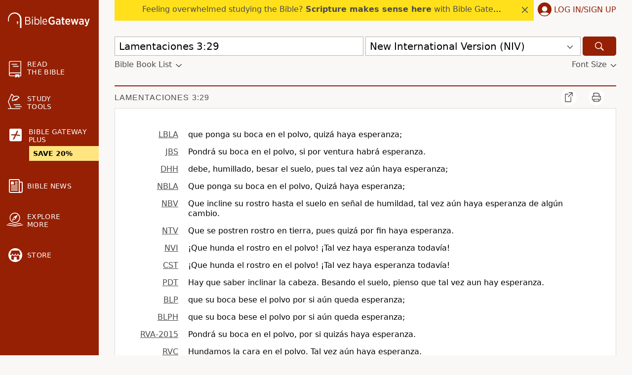

--- FILE ---
content_type: text/plain;charset=UTF-8
request_url: https://c.pub.network/v2/c
body_size: -266
content:
4686a7a0-b584-4e4c-af47-4a58b16f0b7c

--- FILE ---
content_type: text/plain;charset=UTF-8
request_url: https://c.pub.network/v2/c
body_size: -113
content:
07a70bf8-20f9-4285-acff-3b9d757b1a53